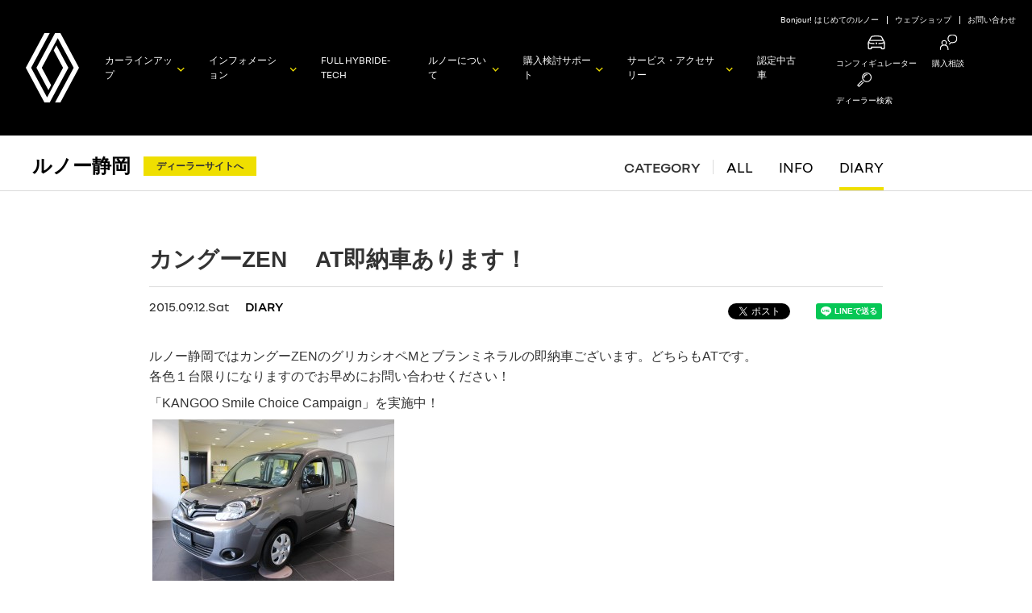

--- FILE ---
content_type: text/html; charset=UTF-8
request_url: https://dealer.renault.jp/renault_shizuoka/diary/%E3%82%AB%E3%83%B3%E3%82%B0%E3%83%BCzen-%E3%80%80at%E5%8D%B3%E7%B4%8D%E8%BB%8A%E3%81%82%E3%82%8A%E3%81%BE%E3%81%99%EF%BC%81
body_size: 45607
content:
<!DOCTYPE html>
<html lang="ja">
<head>
<meta charset="UTF-8" />

<meta charset="UTF-8">
        <!--IEに互換表示をさせない-->
        <!--[if IE]>
        <meta http-equiv="X-UA-Compatible" content="IE=edge">
        <![endif]-->
        <title></title>
        <meta name="description" content="">
        <meta name="keywords" content="">
        <meta name="robots" content="noodp">
        <!--タッチデバイス対応-->
        <meta name="viewport" content="width=device-width,user-scalable=no,maximum-scale=1" />
        <meta name="format-detection" content="telephone=no">
        <!--Facebook-->
        <meta property="og:title" content="">
        <meta property="og:description" content="">
        <meta property="og:type" content="">
        <meta property="og:url" content="">
        <meta property="og:image" content="">
        <meta property="fb:app_id" content="139201202875579">
        <!--<link rel="shortcut icon" type="image/x-icon" href="favicon.ico">-->
        <!--COMMON-->
        <link rel="stylesheet" href="/common2021/css/common.css">
        <link rel="stylesheet" href="/common2016/css/common_menu.css">
        <script src="/common2016/lib/jquery/jquery-2.1.4.min.js"></script>
        <script src="/common2016/js/base.js"></script>
        <script src="/common2016/js/rj_common.js"></script>
        <script src="/common2016/js/index.js"></script>
        <!--/COMMON-->
        <!--SLIDER-->
        <link rel="stylesheet" href="/common2016/lib/slick/slick.css">
        <link rel="stylesheet" href="/common2016/lib/slick/slick-theme.css">
        <script src="/common2016/lib/slick/slick.min.js"></script>
        <script src="/common2016/js/slider_common.js"></script>
        <script src="/js2016/slider_top.js"></script>
        <!--/SLIDER-->        
        <!-- RJCOMMON-->
        <script type="text/javascript" src="https://s7.addthis.com/js/250/addthis_widget.js#pubid=xa-50405aa91c539d97"></script>
        <!-- RJCOMMON-->    
        <!--THIS-->
        <link rel="stylesheet" href="/css2016/index.css">
        <!--/THIS--><meta name='robots' content='max-image-preview:large' />
<link rel='dns-prefetch' href='//s.w.org' />
		<script type="text/javascript">
			window._wpemojiSettings = {"baseUrl":"https:\/\/s.w.org\/images\/core\/emoji\/13.0.1\/72x72\/","ext":".png","svgUrl":"https:\/\/s.w.org\/images\/core\/emoji\/13.0.1\/svg\/","svgExt":".svg","source":{"concatemoji":"https:\/\/dealer.renault.jp\/renault_shizuoka\/wp-includes\/js\/wp-emoji-release.min.js?ver=5.7.14"}};
			!function(e,a,t){var n,r,o,i=a.createElement("canvas"),p=i.getContext&&i.getContext("2d");function s(e,t){var a=String.fromCharCode;p.clearRect(0,0,i.width,i.height),p.fillText(a.apply(this,e),0,0);e=i.toDataURL();return p.clearRect(0,0,i.width,i.height),p.fillText(a.apply(this,t),0,0),e===i.toDataURL()}function c(e){var t=a.createElement("script");t.src=e,t.defer=t.type="text/javascript",a.getElementsByTagName("head")[0].appendChild(t)}for(o=Array("flag","emoji"),t.supports={everything:!0,everythingExceptFlag:!0},r=0;r<o.length;r++)t.supports[o[r]]=function(e){if(!p||!p.fillText)return!1;switch(p.textBaseline="top",p.font="600 32px Arial",e){case"flag":return s([127987,65039,8205,9895,65039],[127987,65039,8203,9895,65039])?!1:!s([55356,56826,55356,56819],[55356,56826,8203,55356,56819])&&!s([55356,57332,56128,56423,56128,56418,56128,56421,56128,56430,56128,56423,56128,56447],[55356,57332,8203,56128,56423,8203,56128,56418,8203,56128,56421,8203,56128,56430,8203,56128,56423,8203,56128,56447]);case"emoji":return!s([55357,56424,8205,55356,57212],[55357,56424,8203,55356,57212])}return!1}(o[r]),t.supports.everything=t.supports.everything&&t.supports[o[r]],"flag"!==o[r]&&(t.supports.everythingExceptFlag=t.supports.everythingExceptFlag&&t.supports[o[r]]);t.supports.everythingExceptFlag=t.supports.everythingExceptFlag&&!t.supports.flag,t.DOMReady=!1,t.readyCallback=function(){t.DOMReady=!0},t.supports.everything||(n=function(){t.readyCallback()},a.addEventListener?(a.addEventListener("DOMContentLoaded",n,!1),e.addEventListener("load",n,!1)):(e.attachEvent("onload",n),a.attachEvent("onreadystatechange",function(){"complete"===a.readyState&&t.readyCallback()})),(n=t.source||{}).concatemoji?c(n.concatemoji):n.wpemoji&&n.twemoji&&(c(n.twemoji),c(n.wpemoji)))}(window,document,window._wpemojiSettings);
		</script>
		<style type="text/css">
img.wp-smiley,
img.emoji {
	display: inline !important;
	border: none !important;
	box-shadow: none !important;
	height: 1em !important;
	width: 1em !important;
	margin: 0 .07em !important;
	vertical-align: -0.1em !important;
	background: none !important;
	padding: 0 !important;
}
</style>
	<link rel='stylesheet' id='wp-block-library-css'  href='https://dealer.renault.jp/renault_shizuoka/wp-includes/css/dist/block-library/style.min.css?ver=5.7.14' type='text/css' media='all' />
<link rel="https://api.w.org/" href="https://dealer.renault.jp/renault_shizuoka/wp-json/" /><link rel="alternate" type="application/json" href="https://dealer.renault.jp/renault_shizuoka/wp-json/wp/v2/posts/1240" /><link rel="EditURI" type="application/rsd+xml" title="RSD" href="https://dealer.renault.jp/renault_shizuoka/xmlrpc.php?rsd" />
<link rel="wlwmanifest" type="application/wlwmanifest+xml" href="https://dealer.renault.jp/renault_shizuoka/wp-includes/wlwmanifest.xml" /> 
<meta name="generator" content="WordPress 5.7.14" />
<link rel="canonical" href="https://dealer.renault.jp/renault_shizuoka/diary/%e3%82%ab%e3%83%b3%e3%82%b0%e3%83%bczen-%e3%80%80at%e5%8d%b3%e7%b4%8d%e8%bb%8a%e3%81%82%e3%82%8a%e3%81%be%e3%81%99%ef%bc%81" />
<link rel='shortlink' href='https://dealer.renault.jp/renault_shizuoka/?p=1240' />
<link rel="alternate" type="application/json+oembed" href="https://dealer.renault.jp/renault_shizuoka/wp-json/oembed/1.0/embed?url=https%3A%2F%2Fdealer.renault.jp%2Frenault_shizuoka%2Fdiary%2F%25e3%2582%25ab%25e3%2583%25b3%25e3%2582%25b0%25e3%2583%25bczen-%25e3%2580%2580at%25e5%258d%25b3%25e7%25b4%258d%25e8%25bb%258a%25e3%2581%2582%25e3%2582%258a%25e3%2581%25be%25e3%2581%2599%25ef%25bc%2581" />
<link rel="alternate" type="text/xml+oembed" href="https://dealer.renault.jp/renault_shizuoka/wp-json/oembed/1.0/embed?url=https%3A%2F%2Fdealer.renault.jp%2Frenault_shizuoka%2Fdiary%2F%25e3%2582%25ab%25e3%2583%25b3%25e3%2582%25b0%25e3%2583%25bczen-%25e3%2580%2580at%25e5%258d%25b3%25e7%25b4%258d%25e8%25bb%258a%25e3%2581%2582%25e3%2582%258a%25e3%2581%25be%25e3%2581%2599%25ef%25bc%2581&#038;format=xml" />
<meta name="description" content="ルノー静岡ではカングーZENのグリカシオペMとブランミネラルの即納車ございます。どちらもATです。 各色１台限りになりますのでお早めにお問い合わせください！ 「KANGOO Smile Choice …">
<!--Facebook-->
<meta property="og:title" content="Renault Japon｜ルノー静岡｜カングーZEN 　AT即納車あります！">
<meta property="og:description" content="ルノー静岡ではカングーZENのグリカシオペMとブランミネラルの即納車ございます。どちらもATです。 各色１台限りになりますのでお早めにお問い合わせください！ 「KANGOO Smile Choice …">
<meta property="og:type" content="article">
<meta property="og:url" content="https://dealer.renault.jp/renault_shizuoka/diary/%e3%82%ab%e3%83%b3%e3%82%b0%e3%83%bczen-%e3%80%80at%e5%8d%b3%e7%b4%8d%e8%bb%8a%e3%81%82%e3%82%8a%e3%81%be%e3%81%99%ef%bc%81">
<meta property="og:image" content="https://dealer.renault.jp/renault_shizuoka/wp-content/themes/rj_dealer_blog/assets/img/img_thumbnail01.jpg">
<meta property="og:site_name" content="ルノー・ジャポン オフィシャルウェブサイト">
<meta property="og:locale" content="ja_JP">
<meta property="fb:app_id" content="139201202875579">
<!--/Facebook-->
<!--Twitter-->
<meta name="twitter:card" content="summary">
<meta name="twitter:site" content="@Renault_japon">
<!--/Twitter-->
<title>Renault Japon｜ルノー静岡｜カングーZEN 　AT即納車あります！</title>

<link rel="stylesheet" href="https://dealer.renault.jp/renault_shizuoka/wp-content/themes/rj_dealer_blog/assets/css/dblog.css">
</head>
<body>
    <!-- Facebook JavaScript SDK -->
    <div id="fb-root"></div>
    <script>(function(d, s, id) {
        var js, fjs = d.getElementsByTagName(s)[0];
        if (d.getElementById(id)) return;
        js = d.createElement(s); js.id = id;
        js.src = 'https://connect.facebook.net/ja_JP/sdk.js#xfbml=1&version=v2.12';
        fjs.parentNode.insertBefore(js, fjs);
    }(document, 'script', 'facebook-jssdk'));</script>
    <!-- // Facebook JavaScript SDK -->


<script src="/common2016/js/jquery.cookie.js"></script>
<script type="text/javascript">
jQuery(document).ready(function ($) {
    var cookies = jQuery.cookie();
    var cnt = 0;
    for (var cookie in cookies) {
        cnt++;
    }
    if (cnt > 0) {
        var cd = document.cookie.indexOf('CookieDelete');
        if (cd > -1) {
        } else {
            var cookies = jQuery.cookie();
            for (var cookie in cookies) {
                jQuery.removeCookie(cookie);
            }
            jQuery.cookie('CookieConsent','',{expires: -1,path:"/"})
        }
    }
    jQuery(document).on("click", ".p-cookiebanner", function () {
        setTimeout(function () {
            var cc = document.cookie.indexOf('CookieConsent');
            if (cc > -1) {
                var cd = document.cookie.indexOf('CookieDelete');
                if (cd > -1) {
                } else {
                    var day1 = new Date();
                    var day2 = new Date("2037/12/31");
                    var termDay = (day2 - day1) / 86400000;
                    termDay = parseInt(termDay);
                    jQuery.cookie("CookieDelete", "CookieDeleted", {expires: termDay,path:"/"});
                }
            }
        }, 3000);
    });
});
</script>
<!-- Google Tag Manager -->
<!-- Google Tag Manager (noscript) -->
<noscript>
<iframe src="https://www.googletagmanager.com/ns.html?id=GTM-6G6G" height="0" width="0" style="display:none;visibility:hidden"></iframe>
</noscript>
<!-- End Google Tag Manager (noscript) -->
<!-- Google Tag Manager -->
<script>(function (w, d, s, l, i) {
  w[l] = w[l] || [];
  w[l].push({
    'gtm.start': new Date().getTime(), event: 'gtm.js'
  });
  var f = d.getElementsByTagName(s)[0],
      j = d.createElement(s), dl = l != 'dataLayer' ? '&l=' + l : '';
  j.async = true;
  j.src = 'https://www.googletagmanager.com/gtm.js?id=' + i + dl;
  f.parentNode.insertBefore(j, f);
  })(window, document, 'script', 'dataLayer', 'GTM-6G6G');
</script>
<!-- End Google Tag Manager -->




<header id="pageTop" class="global-menu">
  <div class="global-menu__inner">
    <div class="global-menu__other">
      <a href="https://www.renault.jp/about/bonjour.html">Bonjour! はじめてのルノー</a>
      <a href="https://www.renault-webshop.jp/">ウェブショップ</a>
      <a href="https://www.renault.jp/contact/index.html">お問い合わせ</a>
    </div>
    <a class="global-menu__logo" href="https://www.renault.jp/">
      <img src="/common2021/img/emblem.svg" alt="">
    </a>
    <div class="global-menu__container" id="JS_GLOBAL_MENU">
      <input class="global-menu__checkbox" id="g_menu" type="checkbox" name="g_menu"/>
      <label class="global-menu__icon" for="g_menu">
        <span></span><span></span><span></span>
      </label>
      <ul class="global-menu__list">
        <li class="global-menu__item">
          <a class="global-menu__link js_global_menu_main arrow" data-target="js-global-hover-car">カーラインアップ</a>
          <div class="global-menu__sub js_global_menu_sub">
            <ul>
              <li><a class="arrow" href="https://www.renault.jp/car_lineup/index.php" target="_blank" rel="noopener noreferrer">カーラインアップ</a></li>
              <li><a class="arrow" href="https://www.renault.jp/car_lineup/pricelist.php" target="_blank" rel="noopener noreferrer">価格表</a></li>
              <li><a class="arrow" href="https://www.renault.jp/car_lineup/index.php#limited_car" target="_blank" rel="noopener noreferrer">限定車</a></li>
              <li><a href="https://www.renault.jp/configurator/" class="global_btn -config"><span>コンフィギュレーター</span></a></li>
              <li>
                <a class="globa-menu__car arrow" href="https://www.renault.jp/car_lineup/lutecia/index.html" target="_blank" rel="noopener noreferrer">
                  <img src="/common2021/img/car_lineup/lutecia.png" alt="">
                  <span>NEW LUTECIA
                    <BR>
                    <img class="glnav_e-tech_two" src="/common2021/img/E-TECH-HYBRIDicon.png">
                  </span>
                </a>
              </li>
              <li>
                <a class="globa-menu__car arrow" href="https://www.renault.jp/car_lineup/captur/index.html" target="_blank" rel="noopener noreferrer">
                  <img src="/common2021/img/car_lineup/captur.png" alt="">
                  <span>NEW CAPTUR
                    <BR>
                    <img class="glnav_e-tech_two" src="/common2021/img/E-TECH-HYBRIDicon.png">
                  </span>
                </a>
              </li>
              <li>
                <a class="globa-menu__car arrow" href="https://www.renault.jp/car_lineup/arkana/index.html" target="_blank" rel="noopener noreferrer">
                  <img src="/common2021/img/car_lineup/arkana.png" alt="">
                  <span>ARKANA
                  <br>
                    <img class="glnav_e-tech_one" src="/common2021/img/E-TECH-HYBRIDicon.png">
                  </span>
                </a>
              </li>
              <li>
                <a class="globa-menu__car arrow" href="https://www.renault.jp/car_lineup/kangoo/index.html" target="_blank" rel="noopener noreferrer">
                  <img src="/common2021/img/car_lineup/kangoo.png" alt="">
                  <span>NEW KANGOO
                  </span>
                </a>
              </li>
              <li>
                <a class="globa-menu__car arrow" href="https://www.renault.jp/car_lineup/grandkangoo/index.html" target="_blank" rel="noopener noreferrer">
                  <img src="/common2021/img/car_lineup/grand_kangoo.png" alt="">
                  <span>NEW GRAND KANGOO
                  </span>
                </a>
              </li>
            </ul>
          </div>
        </li>
        <li class="global-menu__item">
          <a class="global-menu__link js_global_menu_main arrow" data-target="js-global-hover-info">インフォメーション</a>
          <div class="global-menu__sub js_global_menu_sub">
            <ul>
              <li><a class="arrow" href="https://www.renault.jp/information.html">FEATURES</a></li>
              <li><a class="arrow" href="https://www.renault.jp/information.html#news">ニュース</a></li>
              <li><a class="arrow" href="https://www.renault.jp/information.html#campaign">キャンペーン</a></li>
              <li><a class="arrow" href="https://www.renault.jp/information.html#passions">ルノーパッションズ</a></li>
              <li><a class="arrow" href="https://www.renault.jp/information/magazine.html">ニュースレター</a></li>
            </ul>
          </div>
        </li>
        <li class="global-menu__item no-child">
          <a class="global-menu__link" href="https://www.renault.jp/about/e-tech/index.html">FULL HYBRID<br class="u-hidden-up-unique">E-TECH </a>
        </li>
        <li class="global-menu__item">
          <a class="global-menu__link js_global_menu_main arrow" data-target="js-global-hover-about">ルノーについて</a>
          <div class="global-menu__sub js_global_menu_sub">
            <ul>
              <li><a class="arrow" href="https://www.renault.jp/about/bonjour.html">Bonjour! はじめてのルノー</a></li>
              <li><a class="arrow" href="https://www.renault.jp/special-contents.html">スペシャルコンテンツ</a></li>
              <li><a class="arrow" href="https://www.renault.jp/about/renault-brand.html">ルノーブランドについて</a></li>
              <li><a class="arrow" href="https://www.renault.jp/about/e-tech-advantage.html">FULL HYBRID E-TECHの利点</a></li>
              <li><a class="arrow" href="https://www.renault.jp/about/conceptcars.html">コンセプトカー</a></li>
              <li><a class="arrow" href="https://www.renault.jp/about/history.html">ルノーの歴史</a></li>
              <li><a class="arrow" href="https://www.renault.jp/about/safety.html">安全への取り組み</a></li>
              <li><a class="arrow" href="https://www.renault.jp/about/renault_sport.html">ルノーとモータースポーツ</a></li>
            </ul>
          </div>
        </li>
        <li class="global-menu__item">
          <a class="global-menu__link js_global_menu_main arrow" data-target="js-global-hover-support">購入検討<br class="u-hidden-up-unique">サポート</a>
          <div class="global-menu__sub js_global_menu_sub">
            <ul>
              <li><a class="arrow" href="https://www.renault.jp/information.html#campaign">キャンペーン</a></li>
              <li><a class="arrow" href="https://www.renault.jp/support/test_drive.php">試乗申込</a></li>
              <li><a class="arrow" href="https://www.renault.jp/support/rssd.html">Renault Sport Specialist Dealer</a></li>
              <li><a class="arrow" href="https://www.renault.jp/support/renaultfinance/index.html">ルノー・ファイナンス</a></li>
              <li><a class="arrow" href="https://www.renault.jp/support/insurance/index.html">ルノー自動車保険</a></li>
              <li>
                <ul class="global_btns">
                  <li>
                    <a href="https://www.renault.jp/configurator/" class="global_btn -config -border"><span>コンフィギュレーター</span></a>
                  </li>
                  <li>
                    <a href="https://www.renault.jp/support/purchase.php" class="global_btn -counseling"><span>購入相談</span></a>
                  </li>
                </ul>
              </li>
            </ul>
          </div>
        </li>
        <li class="global-menu__item">
          <a class="global-menu__link js_global_menu_main arrow" data-target="js-global-hover-service">サービス・<br class="u-hidden-down-1280">アクセサリー</a>
          <div class="global-menu__sub js_global_menu_sub">
            <ul>
              <li class="global-menu__item">
                <a>アフターサービス</a>
                <div class="global-menu__item_final">
                  <ul class="items">
                    <li><a class="arrow" href="https://www.renault.jp/after_service/list.html">アフターサービス一覧</a></li>
                    <li><a class="arrow" href="https://www.renault.jp/after_service/index.html">ルノー・アシスタンスサービス</a></li>
                    <li><a class="arrow" href="https://www.renault.jp/after_service/renault_premier_call/index.html">ルノープレミアコール</a></li>
                    <li><a class="arrow" href="https://www.renault.jp/after_service/maintenance.html">ルノー・メンテナンス</a></li>
                    <li><a class="arrow" href="https://www.renault.jp/after_service/renault_service_plan.html">ルノー・サービスプラン</a></li>
                    <li><a class="arrow" href="https://www.renault.jp/after_service/warranty.html">新車保証</a></li>
                    <li><a class="arrow" href="https://www.renault.jp/after_service/warranty_extended.html">ルノー エクステンデッド ワランティ</a></li>
                    <li><a class="arrow" href="https://www.renault.jp/after_service/recycling.html">リサイクル</a></li>
                    <li><a class="arrow" href="https://www.renault.jp/after_service/recall.html">リコール情報</a></li>
                  </ul>
                </div>
              </li>
              <li><a class="arrow" href="https://www.renault.jp/accessory/index.html">アクセサリー</a></li>
            </ul>
          </div>
        </li>
        <li class="global-menu__item no-child">
          <a class="global-menu__link" href="https://www.renault.jp/support/approved_ucar.html">認定中古車</a>
        </li>
        <li class="global-menu__option">
          <a href="https://www.renault.jp/configurator/">
            <span class="global-menu__option__icon">
              <img src="/common2021/img/icon_configurator.svg" alt="">
            </span>
            <span>コンフィギュレーター</span>
          </a>

          <a href="https://www.renault.jp/support/purchase.php">
            <span class="global-menu__option__icon">
              <img src="/common2021/img/common_icon/icon_menu_counseling.svg" alt="">
            </span>
            <span>購入相談</span>
          </a>

          <a href="https://www.renault.jp/support/dealer_map.html">
            <span class="global-menu__option__icon">
              <img src="/common2021/img/icon_search.svg" alt="">
            </span>
            <span>ディーラー検索</span>
          </a>
        </li>
      </ul>
    </div>
  </div>
  <div class="global-hover" id="js-global-hover">
    <div class="global-hover__inner">
      <div class="global-hover__category js-global-hover-category" id="js-global-hover-info">
        <ul class="global-hover__menu">
          <li><a class="arrow" href="https://www.renault.jp/information.html"><span>FEATURES</span></a></li>
          <li><a class="arrow" href="https://www.renault.jp/information.html#news"><span>ニュース</span></a></li>
          <li><a class="arrow" href="https://www.renault.jp/information.html#campaign"><span>キャンペーン</span></a></li>
          <li><a class="arrow" href="https://www.renault.jp/information.html#passions"><span>ルノーパッションズ</span></a></li>
          <li><a class="arrow" href="https://www.renault.jp/information/magazine.html"><span>ニュースレター</span></a></li>
        </ul>
        <img src="/common2021/img/category/information.jpg" alt="" class="global-hover__img">
      </div>
      <div class="global-hover__category js-global-hover-category" id="js-global-hover-car">
        <ul class="global-hover__menu">
          <li><a class="arrow" href="https://www.renault.jp/car_lineup/index.php"><span>カーラインアップ</span></a></li>
          <li><a class="arrow" href="https://www.renault.jp/car_lineup/pricelist.php"><span>価格表</span></a></li>
          <li><a class="arrow global-hover__limited" href="https://www.renault.jp/car_lineup/index.php#limited_car"><span>限定車</span></a></li>
          <li>
            <div class="global_btns">
              <a href="https://www.renault.jp/configurator/" class="global_btn -config"><span>コンフィギュレーター</span></a>
            </div>
          </li>
        </ul>
        <ul class="global-hover__carlineup">
          <li>
            <a class="global-hover__car" href="https://www.renault.jp/car_lineup/lutecia/index.html">
              <img src="/common2021/img/car_lineup/lutecia.png" alt="">
              <p class="name arrow"><span>NEW LUTECIA</span></p>
              <img class="glnav_e-tech_two" src="/common2021/img/E-TECH-HYBRIDicon.png">
            </a>
          </li>
          <li>
            <a class="global-hover__car" href="https://www.renault.jp/car_lineup/captur/index.html">
              <img src="/common2021/img/car_lineup/captur.png" alt="">
              <p class="name arrow"><span>NEW CAPTUR</span></p>
              <img class="glnav_e-tech_two" src="/common2021/img/E-TECH-HYBRIDicon.png">
            </a>
          </li>
          <li>
            <a class="global-hover__car" href="https://www.renault.jp/car_lineup/arkana/index.html">
              <img src="/common2021/img/car_lineup/arkana.png" alt="">
              <p class="name arrow"><span>ARKANA</span></p>
              <img class="glnav_e-tech_one" src="/common2021/img/E-TECH-HYBRIDicon.png">
            </a>
          </li>
          <li>
            <a class="global-hover__car" href="https://www.renault.jp/car_lineup/kangoo/index.html">
              <img src="/common2021/img/car_lineup/kangoo.png" alt="">
              <p class="name arrow"><span>NEW KANGOO</span></p>
            </a>
          </li>
          <li>
            <a class="global-hover__car" href="https://www.renault.jp/car_lineup/grandkangoo/index.html">
              <img src="/common2021/img/car_lineup/grand_kangoo.png" alt="">
              <p class="name arrow"><span>NEW GRAND KANGOO</span></p>
            </a>
          </li>

        </ul>
      </div>
      <div class="global-hover__category js-global-hover-category" id="js-global-hover-support">
        <ul class="global-hover__menu7">
          <li><a class="arrow" href="https://www.renault.jp/information.html#campaign"><span>キャンペーン</span></a></li>
          <li><a class="arrow" href="https://www.renault.jp/support/test_drive.php"><span>試乗申込</span></a></li>
          <li><a class="arrow" href="https://www.renault.jp/support/rssd.html"><span>Renault Sport Specialist Dealer</span></a></li>
          <li><a class="arrow" href="https://www.renault.jp/support/renaultfinance/index.html"><span>ルノー・ファイナンス</span></a></li>
          <li><a class="arrow" href="https://www.renault.jp/support/insurance/index.html"><span>ルノー自動車保険</span></a></li>
          <li>
            <ul class="global_btns">
              <li>
                <a href="https://www.renault.jp/configurator/" class="global_btn -config"><span>コンフィギュレーター</span></a>
              </li>
              <li>
                <a href="https://www.renault.jp/support/purchase.php" class="global_btn -counseling"><span>購入相談</span></a>
              </li>
            </ul>
          </li>
        </ul>
        <img src="/common2021/img/category/support.jpg" alt="" class="global-hover__img">
      </div>
      <div class="global-hover__category js-global-hover-category" id="js-global-hover-service">
        <div class="global-hover__menu">
          <p class="global-hover__heading">アフターサービス</p>
          <ul class="global-hover__submenu">
            <li><a class="arrow" href="https://www.renault.jp/after_service/list.html"><span>アフターサービス一覧</span></a></li>
            <li><a class="arrow" href="https://www.renault.jp/after_service/index.html"><span>ルノー・アシスタンスサービス</span></a></li>
            <li><a class="arrow" href="https://www.renault.jp/after_service/renault_premier_call/index.html"><span>ルノープレミアコール</span></a></li>
            <li><a class="arrow" href="https://www.renault.jp/after_service/maintenance.html"><span>ルノー・メンテナンス</span></a></li>
            <li><a class="arrow" href="https://www.renault.jp/after_service/renault_service_plan.html"><span>ルノー・サービスプラン</span></a></li>
            <li><a class="arrow" href="https://www.renault.jp/after_service/warranty.html"><span>新車保証</span></a></li>
            <li><a class="arrow" href="https://www.renault.jp/after_service/warranty_extended.html"><span>ルノー エクステンデッド ワランティ</span></a></li>
            <li><a class="arrow" href="https://www.renault.jp/after_service/recycling.html"><span>リサイクル</span></a></li>
            <li><a class="arrow" href="https://www.renault.jp/after_service/recall.html"><span>リコール情報</span></a></li>
          </ul>
        </div>
        <ul class="global-hover__menu">
          <li><a class="arrow" href="https://www.renault.jp/accessory/index.html"><span>アクセサリー</span></a></li>
        </ul>
        <img src="/common2021/img/category/service.jpg" alt="" class="global-hover__img">
      </div>
      <div class="global-hover__category js-global-hover-category" id="js-global-hover-about">
        <ul class="global-hover__menu8">
          <li><a class="arrow" href="https://www.renault.jp/about/bonjour.html"><span>Bonjour! はじめてのルノー</span></a></li>
          <li><a class="arrow" href="https://www.renault.jp/special-contents.html"><span>スペシャルコンテンツ</span></a></li>
          <li><a class="arrow" href="https://www.renault.jp/about/renault-brand.html"><span>ルノーブランドについて<span></a></li>
          <li><a class="arrow" href="https://www.renault.jp/about/e-tech-advantage.html"><span>FULL HYBRID E-TECHの利点<span></a></li>
          <li><a class="arrow" href="https://www.renault.jp/about/conceptcars.html"><span>コンセプトカー<span></a></li>
          <li><a class="arrow" href="https://www.renault.jp/about/history.html"><span>ルノーの歴史</span></a></li>
          <li><a class="arrow" href="https://www.renault.jp/about/safety.html"><span>安全への取り組み</span></a></li>
          <li><a class="arrow" href="https://www.renault.jp/about/renault_sport.html"><span>ルノーとモータースポーツ</span></a></li>
        </ul>
        <img src="/common2021/img/category/about.jpg" alt="" class="global-hover__img">
      </div>
      <button class="global-hover__close" id="js-global-hover-close"></button>
    </div>
  </div>
  <div class="global-menu__bg" id="js-global-bg"></div>
</header>

<div class="dblog-wrap">
        <div class="dblog-header">
            <div class="dblog-header__col">
                                <p class="dblog-header__ttl"><a href="https://dealer.renault.jp/renault_shizuoka">ルノー静岡</a></p>
                                                <a href="https://www.renault.jp/dealer/renault_shizuoka/" class="dblog-header__btn">ディーラーサイトへ</a>
            </div>
            <div class="dblog-header__inner">
            <div class="dblog-header__col2">
                <nav class="dblog-header__nav">
                    <h2 class="dblog-header__nav__ttl">CATEGORY</h2>
                    <ul class="dblog-header__nav__list"><li><a href="https://dealer.renault.jp/renault_shizuoka/">ALL</a></li>
<li><a href="https://dealer.renault.jp/renault_shizuoka/info">INFO</a></li>
<li class="is_current"><a href="https://dealer.renault.jp/renault_shizuoka/diary">DIARY</a></li>
</ul>                </nav>
            </div>
        </div>
    <!-- /.l_header --></div>
        <div class="dblog-content">            <div class="dblog-sec dblog-sec--type2">
            <div class="dblog-sec__inner">

                                <article class="dblog-article">
                    <h1 class="dblog-article__ttl">カングーZEN 　AT即納車あります！</h1>
                    <div class="dblog-article__row">
                        <div class="dblog-article__colset">
                            <div class="dblog-article__colset__col">

                                <div class="dblog-labels">

                                    
                                    <span class="dblog-label">
                                        2015.09.12.Sat                                    </span>

                                    <a class="dblog-label dblog-label--category" href="https://dealer.renault.jp/renault_shizuoka/diary" rel="category tag">DIARY</a>
                                <!-- /.dblog-labels --></div>

                            </div>
                            <div class="dblog-article__colset__col2">

                                <ul class="dblog-sns">
                                    <li>
                                        <a href="https://twitter.com/share?ref_src=twsrc%5Etfw" class="twitter-share-button" data-show-count="false">Tweet</a><script async src="https://platform.twitter.com/widgets.js" charset="utf-8"></script>
                                    </li>
                                    <li>
                                        <div class="fb-share-button" data-layout="button_count" data-size="small" data-mobile-iframe="true"><a target="_blank" href="https://www.facebook.com/sharer/sharer.php?u&amp;src=sdkpreparse" class="fb-xfbml-parse-ignore">シェア</a></div>
                                    </li>
                                    <li>
                                        <div class="line-it-button" data-lang="ja" data-type="share-a" data-url="https://dealer.renault.jp/renault_shizuoka/diary/%e3%82%ab%e3%83%b3%e3%82%b0%e3%83%bczen-%e3%80%80at%e5%8d%b3%e7%b4%8d%e8%bb%8a%e3%81%82%e3%82%8a%e3%81%be%e3%81%99%ef%bc%81" style="display: none;"></div>
                                        <script src="https://d.line-scdn.net/r/web/social-plugin/js/thirdparty/loader.min.js" async="async" defer="defer"></script>
                                    </li>
                                <!-- /.dblog-sns --></ul>

                            </div>
                        </div>
                    </div>
                    <div class="dblog-article__row">
                        <div class="dblog-article__img">
                                                    </div>
                    </div>
                    <div class="dblog-article__row">
                        <div class="dblog-article__body">
                            <p>ルノー静岡ではカングーZENのグリカシオペMとブランミネラルの即納車ございます。どちらもATです。<br />
各色１台限りになりますのでお早めにお問い合わせください！</p>
<p>「KANGOO Smile Choice Campaign」を実施中！</p>
<div class="pageLink"> <a href="https://dealer.renault.jp/renault_shizuoka/wp-content/uploads/sites/4/2015/09/2015-05-15-15.14.36.jpg"><img loading="lazy" class="alignnone size-medium wp-image-1242" src="https://dealer.renault.jp/renault_shizuoka/wp-content/uploads/sites/4/2015/09/2015-05-15-15.14.36-300x200.jpg" alt="2015-05-15 15.14.36" width="300" height="200" srcset="https://dealer.renault.jp/renault_shizuoka/wp-content/uploads/sites/4/2015/09/2015-05-15-15.14.36-300x200.jpg 300w, https://dealer.renault.jp/renault_shizuoka/wp-content/uploads/sites/4/2015/09/2015-05-15-15.14.36-1024x682.jpg 1024w, https://dealer.renault.jp/renault_shizuoka/wp-content/uploads/sites/4/2015/09/2015-05-15-15.14.36.jpg 1920w" sizes="(max-width: 300px) 100vw, 300px" /></a></div>
<div class="pageLink"><a href="https://dealer.renault.jp/renault_shizuoka/wp-content/uploads/sites/4/2015/09/2015-02-06-11.39.17.jpg"><img loading="lazy" class="alignnone size-medium wp-image-1241" src="https://dealer.renault.jp/renault_shizuoka/wp-content/uploads/sites/4/2015/09/2015-02-06-11.39.17-300x200.jpg" alt="2015-02-06 11.39.17" width="300" height="200" srcset="https://dealer.renault.jp/renault_shizuoka/wp-content/uploads/sites/4/2015/09/2015-02-06-11.39.17-300x200.jpg 300w, https://dealer.renault.jp/renault_shizuoka/wp-content/uploads/sites/4/2015/09/2015-02-06-11.39.17-1024x682.jpg 1024w, https://dealer.renault.jp/renault_shizuoka/wp-content/uploads/sites/4/2015/09/2015-02-06-11.39.17.jpg 1920w" sizes="(max-width: 300px) 100vw, 300px" /></a></div>
                        </div>
                    </div>
                                        <div class="dblog-article__btn-wrap">
                        <div class="dblog-article__btn-wrap__item">
                            <a href="https://www.renault.jp/support/test_drive.php?dealer_id=113" class="btn arrow dblog-btn dblog-btn--type2 dblog-arrow dblog-arrow--type2">
                                <span class="btn-icon btn-icon--testdrive"></span>
                                試乗申込はこちら
                            </a>
                        </div>
                        <div class="dblog-article__btn-wrap__item">
                            <a href="https://www.renault.jp/support/catalog.php?dealer_id=113" class="btn arrow dblog-btn dblog-btn--type2 dblog-arrow dblog-arrow--type2">
                                <span class="btn-icon btn-icon--catalog"></span>
                                カタログ請求はこちら
                            </a>
                        </div>
                    </div>
                <!-- /.dblog-article --></article>            </div>
        <!-- /.dblog-sec --></div>

                        <nav class="dblog-pager">
            <div class="dblog-pager__inner">
                            <a class="dblog-pager__item dblog-pager__item--prev" href="https://dealer.renault.jp/renault_shizuoka/diary/%e3%83%ab%e3%83%8e%e3%83%bc%e9%9d%99%e5%b2%a1%e3%80%80%e6%97%a5%e6%9b%9c%e6%97%a5%e3%81%ae%e7%9c%8b%e6%9d%bf%e7%8a%ac%ef%bc%81%ef%bc%81" rel="prev">前の記事を見る</a>                                        <a class="dblog-pager__item dblog-pager__item--next" href="https://dealer.renault.jp/renault_shizuoka/diary/%e9%9d%99%e5%b2%a1%e3%83%97%e3%83%ac%e3%83%9f%e3%82%a2%e3%83%a0%e3%83%af%e3%83%bc%e3%83%ab%e3%83%89%e3%83%bb%e3%83%a2%e3%83%bc%e3%82%bf%e3%83%bc%e3%83%95%e3%82%a7%e3%82%a2" rel="next">次の記事を見る</a>                        </div>
        <!-- /.dblog-pager --></nav>
        
        <!-- /.dblog-content --></div>
<!-- /.dblog-wrap --></div>
<section class="l-section l-social">
<h2 class="headline"><p class="en">Renault Japon OFFICIAL SNS</p><p class="jp">ルノーの最新情報はこちらから</p></h2>
<div class="contents">
<div class="social__list clearfix">
<div class="footer-menu-service__nav__sns -center">
    <ul>
    <li>
        <a href="https://www.facebook.com/RenaultJapon"><img src="/common2021/img/common_icon/icon_sns_meta.svg" alt="facebook"></a>
    </li>
    <li>
        <a href="https://twitter.com/Renault_japon"><img src="/common2021/img/common_icon/icon_sns_x.svg" alt="x"></a>
    </li>
    <li>
        <a href="https://www.instagram.com/renault_japon/"><img src="/common2021/img/common_icon/icon_sns_insta.png" alt="instagram"></a>
    </li>
    <li>
        <a href="https://www.youtube.com/user/RENAULTJAPON/"><img src="/common2021/img/common_icon/icon_sns_youtube.svg" alt="youtube"></a>
    </li>
    </ul>
</div></div>
</div>
</section>
<footer class="footer-menu">
<div class="footer-menu-notice">
  <p>●納車期日について、詳しくはルノー・ディーラーまでお問い合わせください。</p>
  <p>●写真には一部欧州仕様を含みます</p>
  <p>●価格はメーカー希望小売価格（消費税含む）です。価格はルノー・ディーラーが独自に決めておりますので、詳しくはルノー・ディーラーまでお問い合わせください。</p>
  <p>●価格には保険料、税金（消費税除く）、登録等に伴う諸費用、付属品価格は含まれておりません。別途リサイクル料金が必要となります。価格は予告なく変更する場合があります。</p>
  <p>●走行時には、後方視界を確保し、荷物の転倒防止にご注意ください。</p>
  <p>●仕様は予告なく変更する場合がございます。ご了承ください。 ●ボディカラー、内張り、シートカラーについては、撮影、印刷条件により実車と異なって見えることがありますのでご了承ください。</p>
  <p>●ご使用前に、取扱説明書および安全運転のしおりを必ずお読みの上、正しくお使いください。 ※安全運転を心がけましょう。</p>
</div>
<ul class="footer-menu-list">
<li class="footer-menu-breadcrumbs">
<div class="footer-menu-breadcrumbs__inner">
<a href="https://www.renault.jp/">ルノー・ジャポン TOP</a><a href="https://www.renault.jp/support/dealer_map.html">ディーラー検索</a><a href="https://www.renault.jp/dealer/renault_shizuoka/">ルノー静岡</a><a href="https://dealer.renault.jp/renault_shizuoka">ブログ・お知らせ</a><a>カングーZEN 　AT即納車あります！</a></div>
</li>
<li class="footer-menu-pageTop">
  <a href="#pageTop">トップに戻る</a>
</li>
<li class="footer-menu-service">
  <ul class="footer-menu-service__cta">
    <li>
      <a class="footer-menu-service__cta__link" href="https://www.renault.jp/configurator/">
        <img src="/common2021/img/common_icon/icon_menu_configurator_yellow.svg" alt="">
        <p>コンフィギュレーター</p>
      </a>
    </li>
    <li>
      <a class="footer-menu-service__cta__link" href="https://www.renault.jp/support/test_drive.php">
        <img src="/common2021/img/common_icon/icon_menu_drive_yellow.svg" alt="">
        <p>試乗申込</p>
      </a>
    </li>
    <li>
      <a class="footer-menu-service__cta__link" href="https://www.renault.jp/support/purchase.php">
        <img src="/common2021/img/common_icon/icon_menu_counseling_yellow.svg" alt="">
        <p>購入相談</p>
      </a>
    </li>
    <li>
      <a class="footer-menu-service__cta__link" href="https://www.renault.jp/support/dealer_map.html">
        <img src="/common2021/img/common_icon/icon_menu_dealer_yellow.svg" alt="">
        <p>ディーラー検索</p>
      </a>
    </li>
    <li>
      <a class="footer-menu-service__cta__link" href="https://www.renault.jp/information/magazine.html">
        <img src="/common2021/img/common_icon/icon_menu_mail_yellow.svg" alt="">
        <p>ニュースレター登録</p>
      </a>
    </li>
  </ul>
  <div class="footer-menu-service__nav">
    <dl class="footer-menu-service__nav__menu">
      <dt>
        <button class="js-accordionBtn" type="button">クイックメニュー</button>
      </dt>
      <dd>
        <ul>
          <li>
            <a href="https://www.renault.jp/configurator/">コンフィギュレーター</a>
          </li>
          <li>
            <a href="https://www.renault.jp/support/test_drive.php">試乗申込</a>
          </li>
          <li>
            <a href="https://www.renault.jp/contact/index.html">お問い合わせ</a>
          </li>
        </ul>
      </dd>
    </dl>
    <dl class="footer-menu-service__nav__menu">
      <dt>
        <button class="js-accordionBtn" type="button">アフターサービス</button>
      </dt>
      <dd>
        <ul>
          <li>
            <a href="https://www.renault.jp/after_service/index.html">ルノー アシスタンスサービス</a>
          </li>
          <li>
            <a href="https://www.renault.jp/after_service/renault_service_plan.html">ルノー サービスプラン</a>
          </li>
          <li>
            <a href="https://www.renault.jp/after_service/warranty.html">新車保証</a>
          </li>
          <li>
            <a href="https://www.renault.jp/after_service/warranty_extended.html">ルノー エクステンデッド ワランティ</a>
          </li>
        </ul>
      </dd>
    </dl>
    <dl class="footer-menu-service__nav__menu">
      <dt>
        <button class="js-accordionBtn" type="button">その他のリンク</button>
      </dt>
      <dd>
        <ul>
          <li>
            <a href="https://www.renault.jp/about/bonjour.html">はじめてのルノー</a>
          </li>
          <li>
            <a href="https://www.renault.jp/support/renaultfinance/index.html">ルノーファイナンス</a>
          </li>
          <li>
            <a href="https://www.renault-webshop.jp/">ウェブショップ</a>
          </li>
          <li>
            <a href="https://www.renault.jp/support/approved_ucar.html">認定中古車</a>
          </li>
        </ul>
      </dd>
    </dl>
    <div class="footer-menu-service__nav__sns">
      <p>最新情報はこちらから</p>
      <ul>
        <li>
          <a href="https://www.facebook.com/RenaultJapon"><img src="/common2021/img/common_icon/icon_sns_meta.svg" alt="facebook"></a>
        </li>
        <li>
          <a href="https://twitter.com/Renault_japon"><img src="/common2021/img/common_icon/icon_sns_x.svg" alt="x"></a>
        </li>
        <li>
          <a href="https://www.instagram.com/renault_japon/"><img src="/common2021/img/common_icon/icon_sns_insta.png" alt="instagram"></a>
        </li>
        <li>
          <a href="https://www.youtube.com/user/RENAULTJAPON/"><img src="/common2021/img/common_icon/icon_sns_youtube.svg" alt="youtube"></a>
        </li>
      </ul>
    </div>
  </div>
</li>
<li class="footer-menu-link">
  <div class="footer-menu-link__inner">
    <ul class="footer-menu-link__list">
      <li>
        <a href="https://www.renault.jp/about/company_profile.html">会社情報</a>
      </li>
      <li>
        <a href="https://www.renault.jp/about/recruit.html">採用情報</a>
      </li>
      <li>
        <a href="https://www.renault.jp/sitemap/index.html">サイトマップ</a>
      </li>
      <li>
        <a href="https://www.renault.jp/about/site_policy.html">サイトポリシー</a>
      </li>
    </ul>
    <div class="footer-menu-link__rights">
      <p>&#169;ルノー2017-2024</p>
    </div>
  </div>
</li>
</ul>
</footer>
</div>
<script src="https://dealer.renault.jp/renault_shizuoka/wp-content/themes/rj_dealer_blog/assets/js/common.js"></script>
<script type='text/javascript' src='https://dealer.renault.jp/renault_shizuoka/wp-includes/js/wp-embed.min.js?ver=5.7.14' id='wp-embed-js'></script>
</body>
</html>

--- FILE ---
content_type: text/css
request_url: https://dealer.renault.jp/common2016/lib/slick/slick-theme.css
body_size: 3909
content:
@charset 'UTF-8';
/* Slider */
.slick-loading .slick-list
{
    background: #fff url('./ajax-loader.gif') center center no-repeat;
}

/* Icons */
@font-face
{
    font-family: 'slick';
    font-weight: normal;
    font-style: normal;

    src: url('./fonts/slick.eot');
    src: url('./fonts/slick.eot?#iefix') format('embedded-opentype'), url('./fonts/slick.woff') format('woff'), url('./fonts/slick.ttf') format('truetype'), url('./fonts/slick.svg#slick') format('svg');
}
/* Arrows */
.slick-prev,
.slick-next
{
    font-size: 0;
    line-height: 0;

    position: absolute;
    top: 50%;

    display: block;

    width: 48px;
    height: 48px;
    margin-top: -24px;
    padding: 0;

    cursor: pointer;

    color: transparent;
    border: none;
    outline: none;
    background: transparent;
	z-index: 1;
}
.slick-prev:hover,
.slick-prev:focus,
.slick-next:hover,
.slick-next:focus
{
    color: transparent;
    outline: none;
    background: transparent;
}
.slick-prev:hover:before,
.slick-prev:focus:before,
.slick-next:hover:before,
.slick-next:focus:before
{
    opacity: 1;
}
.slick-prev.slick-disabled:before,
.slick-next.slick-disabled:before
{
    opacity: .25;
}

.slick-prev:before,
.slick-next:before
{
    content: '';
	display: inline-block;
	background-image: url(../../img/arrows_slider.svg);
	background-repeat: no-repeat;
	background-size: 2em 1em;
	font-size: 48px;
	height: 1em;
	width: 1em;
	opacity: .75;
}

.slick-prev
{
    left: 0;
}
[dir='rtl'] .slick-prev
{
    right: auto;
    left: 0;
}
.slick-prev:before
{
	background-position: 0 0;
}
[dir='rtl'] .slick-prev:before
{
	background-position: 0 0;
}

.slick-next
{
    right: 0;
}
[dir='rtl'] .slick-next
{
    right: 0;
    left: auto;
}
.slick-next:before
{
	background-position: -1em 0;
}
[dir='rtl'] .slick-next:before
{
	background-position: -1em 0;
}


/* Dots */
.slick-slider
{
    margin-bottom: 30px;
}

.slick-dots
{
    position: absolute;
    bottom: -30px;

    display: block;
	
	height: 30px;
    width: 100%;
    padding: 0;

    list-style: none;

    text-align: center;
}
.slick-dots li
{
    position: relative;

    display: inline-block;

    width: 20px;
    height: 20px;
    padding: 0;

    cursor: pointer;
}
[dir='rtl'] .slick-dots {
	direction: ltr;
}
/* SP */
@media (max-width: 767px) {
	.slick-dots li
	{
    	margin: 0 2px;
	}
}
/* TB & PC */
@media (min-width: 768px) {
	.slick-dots li
	{
    	margin: 0 5px;
	}
}
.slick-dots li button
{
    font-size: 0;
    line-height: 0;

    display: block;

    width: 20px;
    height: 20px;
    padding: 5px;

    cursor: pointer;

    color: transparent;
    border: 0;
    outline: none;
    background: transparent;
}
.slick-dots li button:hover,
.slick-dots li button:focus
{
    outline: none;
}
.slick-dots li button:hover:before,
.slick-dots li button:focus:before
{
    opacity: 1;
}
.slick-dots li button:before
{
    font-family: 'slick';
    font-size: 12px;
    line-height: 16px;

    position: absolute;
    top: 2px;
    left: 0;

    width: 20px;
    height: 20px;

    content: '•';
    text-align: center;

    color: #cdcdcd;

    -webkit-font-smoothing: antialiased;
    -moz-osx-font-smoothing: grayscale;
}
.slick-dots li.slick-active button:before
{
    opacity: .75;
    color: #EFDF00;
}


--- FILE ---
content_type: text/css
request_url: https://dealer.renault.jp/css2016/index.css
body_size: 6718
content:
@charset "UTF-8";





/* Car Lineup -------------------- */
.car-lineup__unit {
	outline: none;
	position: relative;
	text-align: center;
}
.car-lineup__slider {
	margin-bottom: 0;
}
.car-lineup__slider .slick-prev:before,
.car-lineup__slider .slick-next:before {
    background-image: url(../common2016/img/arrows.svg);
	background-size: 2em 6em;
}
.car-lineup__slider .slick-prev:before {
	background-position: 0 -2em;
}
.car-lineup__slider .slick-next:before {
	background-position: -1em -2em;
}
.car-lineup__car {
	box-sizing: border-box;
	float: left;
	position: relative;
}
.car-lineup__car a {
	text-decoration: none;
}
.car-lineup__img {
	width: 100%;
}
.car-lineup__name {
	border-top: 1px solid #cdcdcd;;
	color: #333333;
	font-family: "RenaultFont";
	font-weight: bold;
	line-height: 1;
}
.car-lineup__price {
	color: #727272;
	font-size: 1.2rem;
	line-height: 1;
}
.limited__list{
	display: flex;
	display: -webkit-flex;
	justify-content: center;
	justify-content: -webkit-center;
	flex-wrap: wrap;
	-webkit-flex-wrap: wrap;
}

/* SP */
@media (max-width: 767px) {
	.car-lineup__car {
		height: 120px;
		padding: 8px 8px 0 8px;
		width: 100%;
	}
	.car-lineup__slider {
		padding: 0 32px;
	}
	.car-lineup__slider .slick-prev:before,
	.car-lineup__slider .slick-next:before {
		font-size: 24px;
	}
	.car-lineup__name {
		margin-top: 6px;
		padding-top: 6px;
	}
	.car-lineup__price {
		padding-top: 5px;
	}
}
/* SP & TB */
@media (max-width: 1279px) {
	.l-car-lineup .contents {
		padding: 32px 0 0 0;
	}
}
/* TB */
@media (min-width: 768px) and (max-width: 1279px) {
	.car-lineup__slider {
		padding: 0 37px;
	}
}
/* TB & PC */
@media (min-width: 768px) {
	.car-lineup__car {
		padding: 8px 3px 0 3px;
		width: 50%;
	}
	.car-lineup__slider .slick-prev:before,
	.car-lineup__slider .slick-next:before {
		font-size: 40px;
	}
	.car-lineup__name {
		margin-top: 10px;
		padding-top: 10px;
	}
	.car-lineup__price {
		padding-top: 8px;
	}
}
/* PC */
@media (min-width: 1280px) {
	.l-car-lineup {
		padding-top: 40px;
	}
	.car-lineup__slider {
		box-sizing: border-box;
		margin: 0 auto;
		padding: 0 100px;
		width: 1024px;
	}
	.car-lineup__car > a:hover .car-lineup__name {
		border-top: 1px solid #ffcc33;
	}
	.car-lineup__slider .slick-prev {
		left: -10px;
	}
	.car-lineup__slider .slick-next {
		right: -10px;
	}
}





/* Limited Car -------------------- */
.l-limited {
/*	border-bottom: 1px solid #dbdbdb;*/
}
.l-limited-banner {
	border-bottom: 1px solid #dbdbdb;
}

.limited__item {
/*	float: left;*/
}
.limited__item a {
	display: block;
}
.limited__btn {
	text-align: center;
        font-family:'RenaultFont', "ヒラギノ角ゴ Pro W3", "Lucida Grande", "Hiragino Kaku Gothic Pro", "メイリオ", Verdana, "ＭＳ Ｐゴシック", sans-serif;
}
.btn--limited {
	box-sizing: border-box;
}
/* SP */
@media (max-width: 767px) {
	.l-limited {
/*		padding-bottom: 32px;*/
	}
	.l-limited-banner {
    padding-bottom: 32px;
  }
	.limited__item {
		width: 50%;
	}
	.btn--limited {
		font-size: 1.3rem;
	}
	.btn--limited .jp {
		font-size: 1rem;
	}
}
/* SP & TB */
@media (max-width: 1279px) {
	.l-limited {
		padding-top: 40px;
	}
	.limited__item img {
		width: 100%;
	}
	.limited__btn {
		margin-top: 16px;
		padding: 0 40px;
	}
}
/* TB */
@media (min-width: 768px) and (max-width: 1279px) {
	.l-limited {
/*		padding-bottom: 52px;*/
	}
	.l-limited-banner {
    padding-bottom: 52px;
  }
	.l-limited .contents {
		padding: 0 32px;
	}
	.limited__list {
		max-width: 768px;
	}
	.limited__item {
		width: 25%;
	}
}
/* TB & PC */
@media (min-width: 768px) {
	.limited__list {
		margin: 0 auto;
	}
	.btn--limited {
		font-size: 1.6rem;
		width: 256px;
	}
	.btn--limited .jp {
		font-size: 1.2rem;
	}
}
/* PC */
@media (min-width: 1280px) {
	.l-limited {
/*		padding-bottom: 64px;*/
		padding-top: 72px;
	}
	.l-limited-banner {
    padding-bottom: 64px;
  }
	.limited__list {
		position: relative;
		width: 1024px;
	}
	.limited__item {
		position: relative;
	}
	.limited__item img {
		width: 256px;
	}
	.limited__btn {
		margin-top: 24px;
	}
}





/* Features -------------------- */
.l-features {
	border-bottom: 1px solid #dbdbdb;
}
.features__item {
	float: left;
	position: relative;
}
.features__item a {
	color: #333333;
	display: block;
	position: relative;
	text-decoration: none;
}
.features__photo {
	width: 100%;
}
.features__ttl {
	font-weight: bold;
}
/* SP */
@media (max-width: 767px) {
	.features__list {
		padding: 16px;
	}
	.features__item {
		width: 100%;
	}
	.features__info {
		padding: 12px 0 0 0;
	}
	.features__ttl {
		font-size: 1.3rem;
	}
	.features__txt {
		font-size: 1.2rem;
		margin-top: 4px;
	}
}
/* SP & TB */
@media (max-width: 1279px) {
	.features__item {
		margin-bottom: 32px;
	}
}
/* TB */
@media (min-width: 768px) and (max-width: 1279px) {
	.features__list {
		padding: 24px 32px 20px 32px;
	}
	.features__item {
		margin-right: 4%;
		width: 48%;
	}
	.features__item:nth-child(2n) {
		margin-right: 0;
	}
	.features__info {
		padding: 12px 0 0 0;
	}
	.features__txt {
		font-size: 1.4rem;
		line-height: 1.6;
		margin-top: 10px;
	}
}
/* PC */
@media (min-width: 1280px) {
	.features__list {
		margin: 0 auto;
		max-width: 1024px;
		padding: 36px 0 4px 0;
	}
	.features__item {
		margin-bottom: 60px;
		margin-right: 32px;
		width: 496px;
	}
	.features__item:nth-child(2n) {
		margin-right: 0;
	}
	.features__info {
		padding: 12px 0 0 0;
	}
	.features__txt {
		font-size: 1.4rem;
		line-height: 1.6;
		margin-top: 6px;
	}
}


/* special -------------------- */
.l-special {
	border-bottom: 1px solid #dbdbdb;
}
.special-navi {
	margin: 0 auto;
}
.special-navi li + li {
	margin-top: 10px;
}
/* SP */
@media (max-width: 1279px) {
	.special-navi {
		padding: 16px 16px 32px;
	}
}
/* TB */
@media (min-width: 768px) and (max-width: 1279px) {
	.special-navi {
		padding: 24px 32px 52px;
	}
}
/* PC */
@media (min-width: 1280px) {
	.special-navi {
		width: 1024px;
		padding: 36px 0 60px;
	}
}


--- FILE ---
content_type: application/javascript
request_url: https://dealer.renault.jp/common2016/js/slider_common.js
body_size: 1245
content:
/*global $*/
/*global rj_common*/
/*global window*/

$(function () {
	"use strict";
	var slider_mv,
		sp_flag = rj_common.getSmartphoneV(),
		settings = {
			arrows: true,
			autoplay: true,
			autoplaySpeed: 5000,
			dots: true,
			infinite: true,
			slidesToShow: 1,
			centerMode: true,
			centerPadding: '0',
			rtl: true
		};
	
	function resetSlider() {
		slider_mv.slick('unslick');
		slider_mv = $('.js_mv_slider').slick(settings);
	}
	
	(function makeSlider() {
		slider_mv = $('.js_mv_slider').slick(settings);
		$(window).on('resize', function () {
			var get_sp = rj_common.getSmartphoneV();
			if (sp_flag === get_sp) {
				return false;
			} else {
				sp_flag = get_sp;
				resetSlider();
			}
		});
		$(window).orientationchange(function () {
			resetSlider();
		});
	}());
});


--- FILE ---
content_type: image/svg+xml
request_url: https://dealer.renault.jp/common2021/img/common_icon/icon_menu_drive_yellow.svg
body_size: 1708
content:
<svg xmlns="http://www.w3.org/2000/svg" width="60" height="60" viewBox="0 0 60 60"><g data-name="グループ 110"><path data-name="長方形 91" fill="none" d="M0 0h60v60H0z"/><path data-name="パス 78" d="M30.328 50.747c-12.479 0-20.522-8.1-20.522-20.467 0-12.424 7.989-20.468 20.522-20.468s20.523 7.989 20.523 20.468c0 12.422-8.045 20.467-20.523 20.467m0-2.244c11.11 0 18.278-7.115 18.278-18.223 0-11.168-7.06-18.224-18.278-18.224-11.165 0-18.28 7.115-18.28 18.224 0 11.054 7.17 18.223 18.279 18.223m.985-2.573v-6.565a6.072 6.072 0 01-.985.054 6.086 6.086 0 01-.986-.054v6.565c-8.372-.383-13.955-5.525-14.61-13.406h6.075a10.185 10.185 0 01-.219-1.806v-.494H14.62c0-9.686 6.13-15.87 15.707-15.87s15.706 6.185 15.706 15.87h-5.964v.494a6.759 6.759 0 01-.22 1.806h6.075c-.657 7.881-6.238 13.024-14.612 13.407m8.264-17.84h4.323c-1.04-7.935-6.185-11.547-13.572-11.547-7.443-.001-12.478 3.668-13.521 11.602h4.215c1.2-2.956 4.486-4.762 9.3-4.762 4.761 0 8.1 1.751 9.249 4.706M27.206 43.579v-4.653a10.457 10.457 0 01-5.471-4.268h-4.487c1.587 5.036 4.542 7.716 9.959 8.921M22.83 30.718c0 3.393 3.558 6.511 7.5 6.511s7.5-3.063 7.5-6.511c0-3.175-2.791-5.145-7.5-5.145-4.651 0-7.5 2.025-7.5 5.145m10.617 12.8c5.363-1.2 8.319-3.829 9.9-8.865H38.92a10.462 10.462 0 01-5.473 4.268z" fill="#efdf00"/></g></svg>

--- FILE ---
content_type: image/svg+xml
request_url: https://dealer.renault.jp/common2021/img/common_icon/icon_sns_youtube.svg
body_size: 1033
content:
<svg xmlns="http://www.w3.org/2000/svg" width="36" height="36" viewBox="0 0 36 36"><defs><clipPath id="a"><path transform="translate(0 -5)" fill="none" d="M0 0h36v36H0z"/></clipPath></defs><g transform="translate(0 5)" clip-path="url(#a)"><path d="M35.248 3.935A4.508 4.508 0 0032.065.752C29.257 0 18 0 18 0S6.742 0 3.935.752A4.508 4.508 0 00.752 3.935C0 6.742 0 12.6 0 12.6s0 5.857.752 8.665a4.509 4.509 0 003.183 3.183C6.742 25.2 18 25.2 18 25.2s11.257 0 14.065-.752a4.509 4.509 0 003.183-3.183C36 18.457 36 12.6 36 12.6s0-5.858-.752-8.665" fill="red"/><path d="M14.4 18.003l9.353-5.4-9.353-5.4z" fill="#fff"/></g></svg>

--- FILE ---
content_type: application/javascript
request_url: https://dealer.renault.jp/js2016/slider_top.js
body_size: 809
content:
/*global $*/
$(function () {
	'use strict';
	var slider_lineup = $('.js_car_lineup_slider').slick({
		slidesToShow: 2,
		slidesToScroll: 1,
		infinite: true,
		speed: 300,
		draggable: false,
		centerPadding: '0',
		rtl: true,
		responsive: [
			{
				breakpoint: 1280,
				settings: {
					slidesToShow: 2,
					slidesToScroll: 1,
					draggable: true
				}
			}
		]
	});
});

--- FILE ---
content_type: image/svg+xml
request_url: https://dealer.renault.jp/common2021/img/icon_btn.svg
body_size: 4015
content:
<svg id="レイヤー_1" data-name="レイヤー 1" xmlns="http://www.w3.org/2000/svg" viewBox="0 0 100 600"><defs><style>.cls-1{fill:#323333;}.cls-2{fill:none;}</style></defs><title>icon_btn</title><path class="cls-1" d="M43,140.65h-9.3v4.68H43v-4.68Zm0-14h-9.3v4.68H43v-4.68Zm9.3-14H19.79v74.8H80.21V140.65ZM57,123.89L69,136H57V123.89Zm18.59,58.84H24.43V117.28H52.32v23.37H75.57v42.07Zm-41.84-9.35H66.27V168.7H33.73v4.68Zm0-14H66.27v-4.67H33.73v4.67Z"/><rect class="cls-2" y="100" width="100" height="100"/><path class="cls-1" d="M26.09,241.5a8.49,8.49,0,1,0,8.5,8.49,8.51,8.51,0,0,0-8.5-8.49m0,12.74A4.25,4.25,0,1,1,30.34,250a4.26,4.26,0,0,1-4.25,4.25m2.66-25.49a21.24,21.24,0,1,0,0,42.48c6.95,0,17-4.25,21.25-8.5,0,0,0-25.49,0-25.5-4.24-4.23-14.31-8.48-21.25-8.48m0,38.23a17,17,0,1,1,0-34c5.43,0,13.08,3.15,17,6.17v21.64c-3.92,3-11.56,6.17-17,6.17m25.5-25.48v4.25h34V250h-8.5l-4.25,4.25H54.25v4.25H77.63l4.25-4.25H92.51V241.5H54.25Z"/><rect class="cls-2" y="200" width="100" height="100"/><path class="cls-1" d="M78.68,451.55H66.11l-6.28,10.82,6.28,10.82H78.68L85,462.37Zm-2.52,17.3H68.63l-3.76-6.48,3.76-6.47h7.53l3.76,6.47Zm-35-55.08v17.38H32.51V413.77C19.4,413.77,15,422.46,15,431.14s4.37,13,13.11,17.37v29.09h0a8.67,8.67,0,0,0,17.34,0h0V448.52c8.74-4.34,13.11-8.68,13.11-17.37s-8.74-17.38-17.48-17.38m2.42,30.86-2.42,1.2v31.78h0a4.33,4.33,0,0,1-8.67,0h0V445.83l-2.42-1.2c-8.19-4.07-10.69-7.22-10.69-13.49,0-5,1.64-10.9,8.74-12.57v16.92H45.56v-16.4c4.75,2.09,8.74,7.18,8.74,12.05,0,6.26-2.5,9.42-10.7,13.49"/><rect class="cls-2" y="400" width="100" height="100"/><path class="cls-1" d="M50,576.3a4.29,4.29,0,0,1-3-1.18l-22.23-21.4a16.79,16.79,0,0,1-6-12.84c0-9.48,8-17.18,17.84-17.18A18,18,0,0,1,50,529.5a18,18,0,0,1,13.36-5.8c9.84,0,17.85,7.71,17.85,17.18a16.9,16.9,0,0,1-6.13,12.94L53,575.12A4.25,4.25,0,0,1,50,576.3ZM36.64,527.87a13.29,13.29,0,0,0-13.52,13,12.8,12.8,0,0,0,4.64,9.8L50,572.08l22.13-21.3a12.92,12.92,0,0,0,4.75-9.89,13.29,13.29,0,0,0-13.52-13,13.56,13.56,0,0,0-11.51,6.22L50,537l-1.84-2.89A13.55,13.55,0,0,0,36.64,527.87Z"/><rect class="cls-2" y="500" width="100" height="100"/><path class="cls-1" d="M87.54,369.05h-29a11,11,0,0,0-21.69,0H32.31c0.48-9.72,2.65-12.41,6-14A109.8,109.8,0,0,0,52,347.79c7.74-5,15.75-10.11,28.89-10.11h6.64v-4.48H80.9c-22.13,0-31,13.27-44.27,17.75-7.37,3.73-8.59,10.71-8.79,18.11H27.78v4.48h9.08a11,11,0,0,0,21.69,0h29v-4.48ZM47.7,378a6.73,6.73,0,1,1,6.64-6.72A6.69,6.69,0,0,1,47.7,378Z"/><path class="cls-1" d="M87.54,350.94a7.12,7.12,0,0,1-1.51.19H54.34l-6.81,4.48H86a11.36,11.36,0,0,0,1.51-.15v-4.52Z"/><path class="cls-1" d="M26.45,361.46H25.06c0.49-9.72,2.71-12.41,6.17-14a113.38,113.38,0,0,0,13.94-7.3c7.9-5,16.08-10.38,29.5-10.38h12.8v-4.48H74.68c-22.6,0-31.64,13.53-45.2,18-7.53,3.74-8.77,10.71-9,18.11H20.44v4.49h6v-4.49Z"/><path class="cls-1" d="M19.22,353.36H17.67c0.55-9.72,3.74-12.41,7.63-14a122.22,122.22,0,0,0,15-7.3c8.89-5,18.08-10.11,33.17-10.11H87.54V317.5H73.45c-25.41,0-34.88,13.27-50.13,17.75C14.86,339,12.77,346,12.53,353.36H12.46v4.48h6.76v-4.48Z"/><rect class="cls-2" y="300" width="100" height="100"/><path class="cls-1" d="M52.69,45.87V76.22H48.18V45.87h4.51Z"/><path class="cls-1" d="M35.25,46.17H65.61v4.51H35.25V46.17Z"/><path class="cls-1" d="M35.25,55.29H65.61V59.8H35.25V55.29Z"/><path class="cls-1" d="M35,28.32L52.69,46,49.5,49.15,31.86,31.51Z"/><path class="cls-1" d="M65,29.18L47.31,46.81,50.5,50,68.14,32.37Z"/><path class="cls-1" d="M50,83.77A33.77,33.77,0,1,1,83.76,50,33.8,33.8,0,0,1,50,83.77Zm0-63.06A29.29,29.29,0,1,0,79.29,50,29.33,29.33,0,0,0,50,20.71Z"/><rect class="cls-2" width="100" height="100"/></svg>

--- FILE ---
content_type: image/svg+xml
request_url: https://dealer.renault.jp/common2021/img/emblem.svg
body_size: 816
content:
<svg width="66" height="86" viewBox="0 0 66 86" fill="none" xmlns="http://www.w3.org/2000/svg">
<path d="M52.8061 43L29.6939 86H23.097L0 43L23.097 0H29.6939L6.61219 43L26.403 79.8571L46.1939 43L34.6454 21.5076L37.9515 15.3647L52.8061 43ZM42.903 0H36.3061L13.2091 43L28.0637 70.6353L31.3698 64.4924L19.8213 42.9848L39.6122 6.12769L59.403 42.9848L36.3061 86H42.903L66 43L42.903 0Z" fill="white"/>
</svg>


--- FILE ---
content_type: image/svg+xml
request_url: https://dealer.renault.jp/common2021/img/icon_configurator.svg
body_size: 3271
content:
<svg width="29" height="24" viewBox="0 0 20 17" fill="none" xmlns="http://www.w3.org/2000/svg">
<path d="M19.9996 8.93445C20.0149 7.892 19.6173 6.88579 18.8937 6.13525C18.7012 5.64157 18.4741 5.14788 18.2223 4.61964C17.6666 3.41029 16.9866 2.26206 16.1933 1.19348C15.9357 0.873734 15.5936 0.632582 15.2059 0.49738C13.4904 0.138164 11.7401 -0.0274337 9.98766 0.00369596C8.23525 -0.0274337 6.48488 0.138164 4.76941 0.49738C4.3817 0.632582 4.03965 0.873734 3.78204 1.19348C2.98733 2.27169 2.30731 3.42989 1.75301 4.64926C1.75523 4.66729 1.75523 4.68554 1.75301 4.70357C1.5111 5.19726 1.29387 5.69094 1.10627 6.18463C0.382647 6.93516 -0.0148633 7.94137 0.000425225 8.98382C0.000425225 9.6108 0.252199 14.2514 0.257136 14.4143V15.224C0.259035 15.3819 0.292368 15.5379 0.355186 15.6828C0.418003 15.8278 0.509049 15.9587 0.623015 16.0681C0.73698 16.1775 0.871584 16.2631 1.01897 16.3199C1.16636 16.3767 1.32359 16.4036 1.48148 16.399H3.70799C4.01181 16.3887 4.29958 16.26 4.50987 16.0405C4.72017 15.821 4.83634 15.528 4.83359 15.224V14.4736H15.1615V15.224C15.1587 15.528 15.2749 15.821 15.4852 16.0405C15.6955 16.26 15.9832 16.3887 16.2871 16.399H18.5185C18.676 16.4029 18.8327 16.3755 18.9795 16.3184C19.1263 16.2613 19.2603 16.1756 19.3738 16.0663C19.4872 15.957 19.5778 15.8263 19.6403 15.6817C19.7028 15.5371 19.736 15.3815 19.7379 15.224V14.4489C19.7379 14.2021 19.9996 9.56143 19.9996 8.93445ZM4.76941 1.96856C4.88226 1.82073 5.03457 1.70779 5.2088 1.64272C6.78922 1.34802 8.39496 1.21077 10.0025 1.23297C11.6048 1.21175 13.2054 1.34734 14.7813 1.6378C14.9616 1.70174 15.1194 1.81664 15.2355 1.96856C15.9359 2.92244 16.5411 3.94267 17.0424 5.0146C16.993 5.13308 16.7561 5.28612 16.218 5.28612H3.77711C3.2538 5.28612 3.01683 5.14295 2.95759 5.02446C3.45876 3.9483 4.06569 2.92463 4.76941 1.96856ZM18.5086 14.365V15.1154H16.4006V13.19H3.60432V15.1154H1.49629V14.3354C1.41236 12.7556 1.25438 9.71941 1.23957 9.02825C1.7811 9.43155 2.42343 9.67755 3.09582 9.73916L3.46608 9.78852C4.84257 10.0084 6.2304 10.1501 7.62291 10.2131V8.97888C6.29001 8.91568 4.96162 8.77888 3.64381 8.56911L3.26368 8.51482C2.03934 8.34696 1.74806 7.88784 1.66907 7.43859C1.79852 7.23831 1.94556 7.04995 2.10845 6.87578L2.18251 6.79186L2.222 6.68818C2.28618 6.52526 2.35529 6.35741 2.42441 6.19449C2.83484 6.43074 3.30397 6.54546 3.77711 6.52527H16.218C16.6947 6.54395 17.167 6.42758 17.5805 6.18957L17.7829 6.68325L17.8224 6.78692L17.8965 6.87084C18.0594 7.04501 18.2064 7.23337 18.3359 7.43365C18.2569 7.8829 17.9656 8.34202 16.7413 8.50987L16.3661 8.56419C15.0466 8.7737 13.7165 8.91048 12.382 8.97394V10.2081C13.7745 10.1452 15.1624 10.0035 16.5389 9.78359L16.9091 9.73422C17.5817 9.67362 18.2243 9.42752 18.7654 9.02331C18.7506 9.71447 18.5926 12.7506 18.5086 14.365ZM9.67663 8.17417L9.02991 9.30964L9.67663 10.45H10.3283L10.975 9.30964L10.3283 8.17417H9.67663Z" fill="white"/>
</svg>


--- FILE ---
content_type: application/javascript
request_url: https://dealer.renault.jp/common2016/js/index.js
body_size: 6912
content:
$(function () {
  "use strict";
  ({
    tgt: null,
    global_menu_h: 0,
    page_menu_h: 0,
    this_margin_top: 16,
    scroll_y: 0,
    pc_flag: !0,
    update: function () {
      this.pc_flag ? (this.scroll_y = $(window).scrollTop(), this.scroll_y > this.global_menu_h ? this.tgt.css({
        position: "fixed",
        top: this.this_margin_top + this.page_menu_h + "px"
      }) : this.tgt.css({
        position: "absolute",
        top: this.global_menu_h + this.this_margin_top + this.page_menu_h + "px"
      })) : this.tgt.css({
        position: "fixed",
        top: "auto"
      })
    },
    set: function () {
      this.global_menu_h = $(".global-menu").height(), $(".car-menu").height() ? this.page_menu_h = $(".car-menu").height() : $(".js_pagemenu_fixed").height() && (this.page_menu_h = $(".js_pagemenu_fixed").height())
    },
    check: function () {
      rj_common.getDesktop() ? this.pc_flag || (this.set(), this.pc_flag = !0, this.update()) : this.pc_flag && (this.pc_flag = !1, this.update())
    },
    init: function () {
      var t = this;
      this.tgt = $("#JS_FIXED_MENU"), this.set(), this.check(), this.update(), $(window).on("scroll", function () {
        t.update()
      }), $(window).resize(function () {
        t.check()
      })
    }
  }).init();

  function isTouchDevice() {
    var result = false;
    if (window.ontouchstart === null) {
      result = true;
    }
    return result;
  }
  
  document.querySelectorAll(".js_hoverTarget").forEach(function (t) {
    t.addEventListener("mouseover", function () {
      document.querySelector("." + t.dataset.id).classList.add("is_current")
    }), t.addEventListener("mouseout", function () {
      document.querySelector("." + t.dataset.id).classList.remove("is_current")
    })
  });
  var s, n, t, i;
  !(t = $(".js-accordionBtn")).length || 767 < $(window).width() || (s = function (t, e, i) {
    var s = !i;
    t.attr("aria-expanded", s), e.attr("aria-hidden", i)
  }, n = function (t) {
    t.stop().slideToggle()
  }, t.on("click", function () {
    var t = $(this),
      e = $(this).parent("dt").next("dd"),
      i = "true" === $(this).attr("aria-expanded");
    n(e), s(t, e, i)
  })), a = $(".js_switch"), c = "", o = function () {
    if (1 < window.devicePixelRatio) return !isTouchDevice() || !!rj_common.getTablet()
  }(), e(), $(window).resize(function () {
    e()
  }), isTouchDevice() && (i = "is_tapped", $("a").on("touchstart touchend click touchmove", function (t) {
    var e = $(this);
    "touchstart" === t.type ? e.addClass(i) : (t.type, e.removeClass(i))
  }));

  function e() {
    a.each(function () {
      var t = $(this);
      t.css({
        visibility: "none"
      }), c = rj_common.getSmartphoneV() ? t.data("img-sp") ? t.data("img-sp") : t.data("img") : o && t.data("img-ex") ? t.data("img-ex") : t.data("img"), t.attr("src", c).css({
        visibility: "visible"
      })
    })
  }
  var o, a, c
}), $(document).ready(function () {
  $(".global-menu__checkbox").prop("checked", !1)
}), window.onpageshow = function (t) {
  $(".global-menu__checkbox").prop("checked", !1)
}, jQuery(function (s) {
  s(".global-menu__item").children("a").on("click", function (t) {
    t.stopPropagation();
    var e = s(this);

    function i() {
      e.removeClass("is_opened")
    }
    e.parent().siblings("li").children("a").removeClass("is_opened"), e.hasClass("is_opened") ? (e.removeClass("is_opened"), s("html").off("click", i)) : (e.addClass("is_opened"), s("html").on("click", i))
  }), s(".global-menu__item li a").each(function () {
    var t = s(this).attr("href");
    location.href.match(t) ? t && s(this).parentsUntil("ul.global-menu__list").addClass("selected") : s(this).closest("li").removeClass("selected")
  }), s(".no-child a").each(function () {
    var t = s(this).attr("href");
    location.href.match(t) ? s(this).parent().addClass("selected") : s(this).closest("li").removeClass("selected")
  })
}),
  function () {
    var d, h, t = window.matchMedia("(min-width: 1280px)");

    function e(t) {
      h && h.classList.remove("-show"), d && d.classList.remove("-show"), is_pc = !!t.matches
    }
    t.addEventListener("change", function () {
      e(t)
    }), e(t), window.addEventListener("DOMContentLoaded", function (t) {
      d = document.querySelector("#js-global-bg"), h = document.querySelector("#js-global-hover");
      var e, i, s = document.querySelectorAll(".js_global_menu_main"),
        n = document.querySelectorAll(".js-global-hover-category"),
        o = "",
        a = document.querySelector("#js-global-hover-close"),
        c = !1;

      function l() {
        h.classList.add("-show"), h.dataset.selected = o, d.classList.add("-show"), n.forEach(function (t) {
          t.classList.remove("-show")
        }), document.querySelector("#" + o).classList.add("-show"), s.forEach(function (t) {
          t.classList.remove("-hover")
        }), e && e.classList.add("-hover"), c = !1
      }

      function r() {
        c = !0, setTimeout(function () {
          c && (h.classList.remove("-show"), h.dataset.selected = "", d.classList.remove("-show"), s.forEach(function (t) {
            t.classList.remove("-hover")
          }), c = !1)
        }, 1)
      }

      function u() {
        var t = !1;
        return null === window.ontouchstart && (t = !0), t
      }
      h && d && (i = !1, s.forEach(function (t) {
        t.addEventListener("mousemove", function () {
          if (is_pc) {
            if (!i) {
              if (t === e) return;
              o = t.dataset.target, e = t
            }
            l()
          }
        }), t.addEventListener("mouseleave", function () {
          is_pc && (u() || (r(), i = !null, setTimeout(function () {
            e = null, i = !1
          }, 100)))
        }), t.addEventListener("click", function () {
          is_pc && u() && (o = t.dataset.target, e = t, l())
        })
      }), h.addEventListener("mouseenter", function () {
        is_pc && l()
      }), h.addEventListener("mouseleave", function () {
        is_pc && r()
      }), a.addEventListener("click", function () {
        is_pc && r()
      }), d.addEventListener("click", function () {
        is_pc && u() && r()
      }))
    })
  }();
  $(window).load(function () {
    $(".l-container").fadeIn(200)
  });